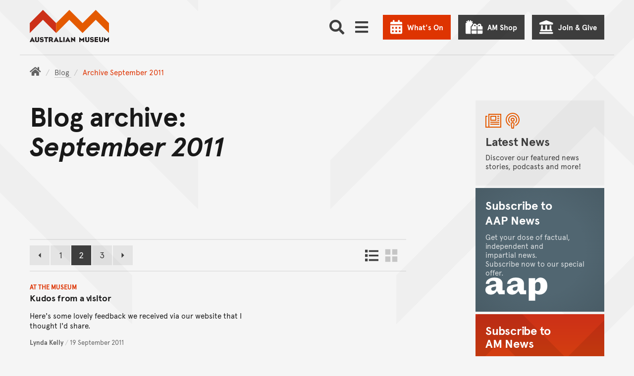

--- FILE ---
content_type: image/svg+xml
request_url: https://media.australian.museum/static/images/aap/aap-logo-neg.20bbb063ac0d.svg
body_size: 436
content:
<svg xmlns="http://www.w3.org/2000/svg" viewBox="0 0 125 50">
    <path fill="#fff" d="M15.8 27.67c1.73 0 3.13-.59 4.19-1.76 1.06-1.17 1.59-2.69 1.59-4.55v-2.47l-6.11 1.24c-1.13.22-2.03.67-2.7 1.37-.67.69-1.01 1.52-1.01 2.47 0 1.13.36 2.03 1.07 2.7.72.67 1.7 1.01 2.96 1.01m18.81-.93h4.42v8.06H27.31l-4.1-6.5c-1.82 2.6-3.7 4.44-5.63 5.53-1.93 1.08-4.19 1.63-6.8 1.63-3.17 0-5.76-.88-7.77-2.63-2.02-1.76-3.02-4-3.02-6.73 0-3.03 1-5.32 2.99-6.86 1.99-1.54 5.38-2.76 10.15-3.67l8.45-1.56v-1.5c0-3.29-2.1-4.94-6.31-4.94-2.17 0-3.96.57-5.37 1.72-1.41 1.15-2.11 2.66-2.11 4.52H.78c0-3.68 1.65-6.74 4.94-9.17 3.29-2.43 7.41-3.64 12.36-3.64 5.33 0 9.42 1.15 12.26 3.45 2.84 2.3 4.26 5.38 4.26 9.24v13.07Zm24.45.92c1.73 0 3.13-.59 4.19-1.76 1.06-1.17 1.59-2.69 1.59-4.55v-2.47l-6.11 1.24c-1.13.22-2.03.67-2.7 1.37-.67.69-1.01 1.52-1.01 2.47 0 1.13.36 2.03 1.07 2.7.72.67 1.7 1.01 2.96 1.01m18.81-.93h4.42v8.06H70.56l-4.1-6.5c-1.82 2.6-3.7 4.44-5.63 5.53-1.93 1.08-4.19 1.63-6.8 1.63-3.17 0-5.76-.88-7.77-2.63-2.02-1.76-3.02-4-3.02-6.73 0-3.03 1-5.32 2.99-6.86 1.99-1.54 5.38-2.76 10.15-3.67l8.45-1.56v-1.5c0-3.29-2.1-4.94-6.31-4.94-2.17 0-3.96.57-5.37 1.72-1.41 1.15-2.11 2.66-2.11 4.52h-7.02c0-3.68 1.65-6.74 4.94-9.17 3.29-2.43 7.41-3.64 12.36-3.64 5.33 0 9.42 1.15 12.26 3.45 2.84 2.3 4.26 5.38 4.26 9.24v13.07Zm27.51 1.31c3.99 0 5.98-3.25 5.98-9.76 0-3.08-.45-5.24-1.37-6.47s-2.3-1.85-4.16-1.85c-1.69 0-3.01.53-3.97 1.59-.95 1.06-1.43 2.55-1.43 4.46V26.5c1.43 1.04 3.08 1.56 4.94 1.56M110.95 1c3.86 0 7.16 1.44 9.92 4.33 2.75 2.88 4.13 6.97 4.13 12.26v1.04c0 4.77-1.49 8.77-4.46 12-2.97 3.23-6.91 4.85-11.8 4.85-3.08 0-5.85-.93-8.32-2.8v15.15H87.41V2.3h13.01v5.27C103.76 3.19 107.27 1 110.96 1"/>
</svg>
